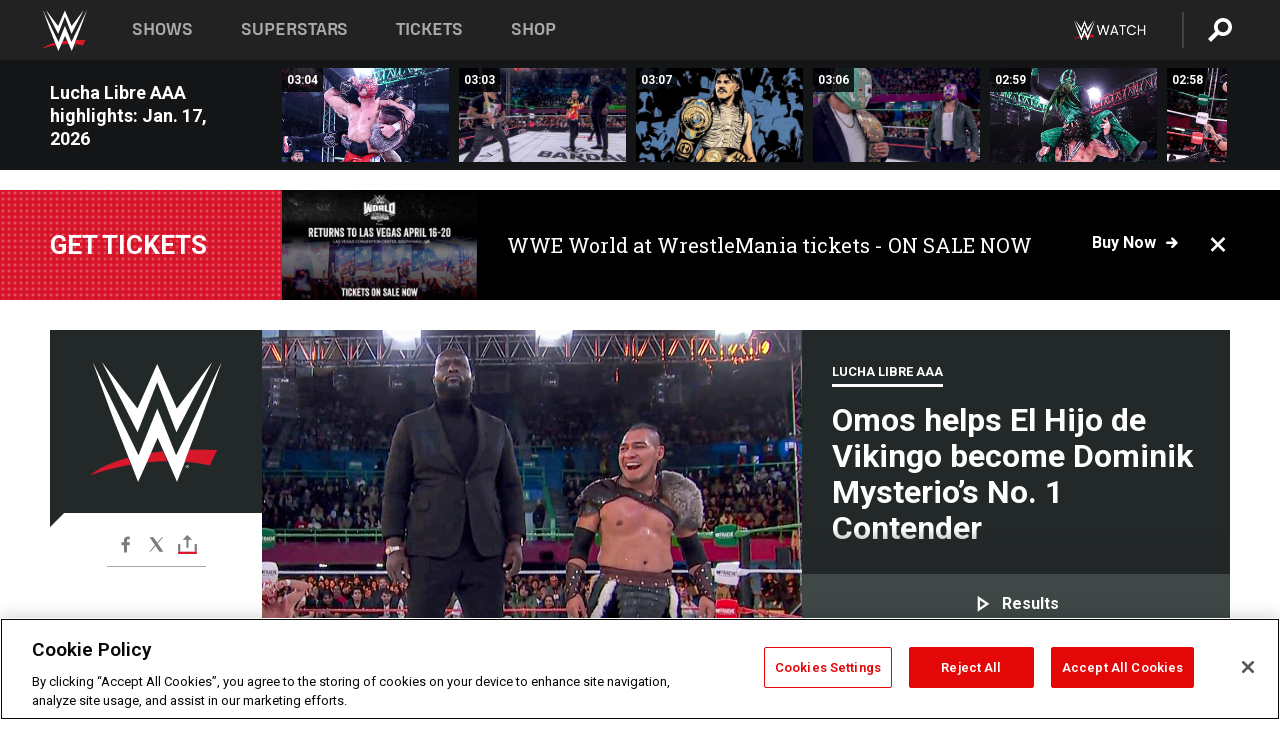

--- FILE ---
content_type: text/html; charset=utf-8
request_url: https://www.google.com/recaptcha/api2/aframe
body_size: 268
content:
<!DOCTYPE HTML><html><head><meta http-equiv="content-type" content="text/html; charset=UTF-8"></head><body><script nonce="nPQfZnCkJvSjFaWI5wLymw">/** Anti-fraud and anti-abuse applications only. See google.com/recaptcha */ try{var clients={'sodar':'https://pagead2.googlesyndication.com/pagead/sodar?'};window.addEventListener("message",function(a){try{if(a.source===window.parent){var b=JSON.parse(a.data);var c=clients[b['id']];if(c){var d=document.createElement('img');d.src=c+b['params']+'&rc='+(localStorage.getItem("rc::a")?sessionStorage.getItem("rc::b"):"");window.document.body.appendChild(d);sessionStorage.setItem("rc::e",parseInt(sessionStorage.getItem("rc::e")||0)+1);localStorage.setItem("rc::h",'1768779248000');}}}catch(b){}});window.parent.postMessage("_grecaptcha_ready", "*");}catch(b){}</script></body></html>

--- FILE ---
content_type: application/javascript
request_url: https://forms.zetaglobal.net/a4flkt7l2b/z9gd/87ff8b3f-80f2-420a-a2b7-4da4c711d78c/www.wwe.com/jsonp/z?cb=1768779249011&callback=__dgo6jjr0xb4u1l
body_size: 717
content:
__dgo6jjr0xb4u1l({"success":true,"geo":{"country_name":"United States","latitude":39.9625,"country_code":"US","ip":"3.14.11.173","metro_code":535,"city":"Columbus","zipcode":"43215","region_code":"OH","longitude":-83.0061,"continent_name":"North America","region_name":"Ohio","continent_code":"NA","time_zone":"America/New_York"},"rand":705439,"da":"bg*br*al|Apple%bt*bm*bs*cb*bu*dl$0^j~m|131.0.0.0%v~d~f~primarySoftwareType|Robot%s~r~dg*e~b~dq*z|Blink%cn*ds*ba*ch*cc*n|Chrome%t~bl*ac~aa~g~y|macOS%ce*ah~bq*bd~dd*cq$0^cl*df*bp*ad|Desktop%bh*c~dc*dn*bi*ae~ci*cx*p~bk*de*bc*i~h|10.15.7%cd*w~cu*ck*l~u~partialIdentification*af~bz*db*ab*q~a*cp$0^dh*k|Apple%cr*ag|-","ts":1768779249466.0});

--- FILE ---
content_type: application/javascript; charset=utf-8
request_url: https://fundingchoicesmessages.google.com/f/AGSKWxX1xvREWj3CmoxaoaoKHZW__wTSdaJHnMTfzJrWp03-KQJ5YmhwB3oOLEqM8_UvPSTC0HKJpV22NwZ6NTBXEd4bebvDpPH22ATz7hieq-NHBA4FxkHeoj_sgCq1Cd41P4CnrLJv8DeyTBesxBLLXGUsNAoPIQgHww78NiGJBc5RvMO46AXxB2mam75-/__ad103._Adv_Banner_.shortcuts.search./ads88./160_ad_
body_size: -1289
content:
window['e90d0a38-c803-49aa-b337-3e0aa6d7d0f3'] = true;